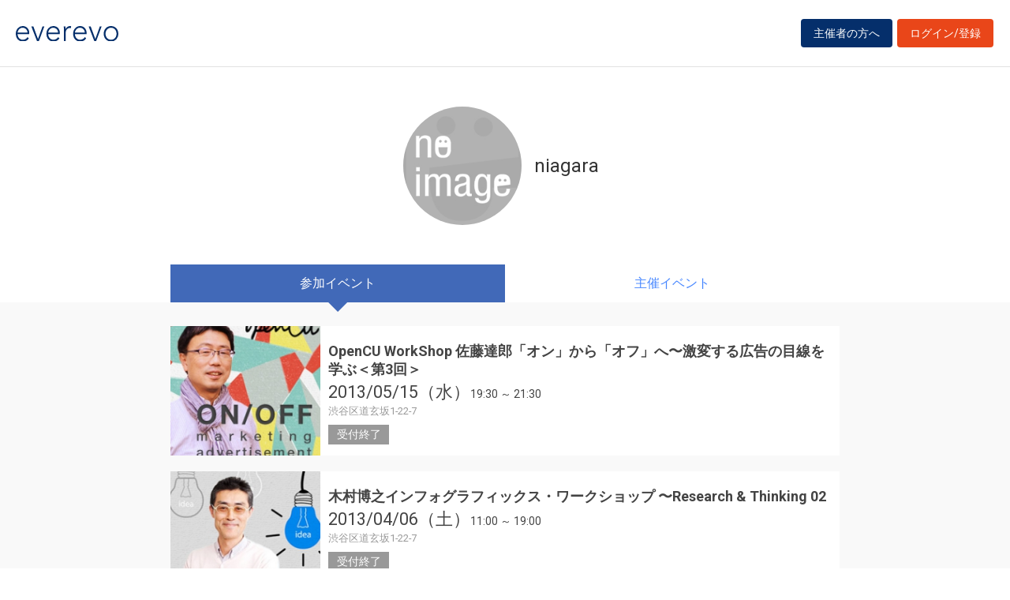

--- FILE ---
content_type: text/html; charset=UTF-8
request_url: https://everevo.com/user/34694
body_size: 11324
content:
<!DOCTYPE html>
<html lang="ja">
    <head>
        <meta charset="UTF-8">
        <meta http-equiv="X-UA-Compatible" content="IE=edge,chrome=1">
        <title>niagaraさんのイベント一覧</title>
        <meta name="description" content="イベント・セミナー・ライブ・講演会など、集客・チケット販売が簡単にできる管理サイトです。主催者と参加者をつなぐだけでなく、参加者同士のSNSコミュニケーションを創造します。">
        <meta name="viewport" content="width=device-width, initial-scale=1">
        <meta name="facebook-domain-verification" content="kavk2yohz4ewlo64x1ndkscfk77wgp" />
        <meta property="fb:app_id" content="166033490120610" />
        <meta property="og:type" content="website" />
        <meta property="og:title" content="everevo(イベレボ)|イベント・セミナー・チケット販売・集客サービス" />
        <meta property="og:url" content="https://everevo.com" />
        <meta property="og:description" content="イベント・セミナー・ライブ・講演会など、集客・チケット販売が簡単にできる管理サイトです。主催者と参加者をつなぐだけでなく、参加者同士のSNSコミュニケーションを創造します。" />
        <meta property="og:image" content="https://everevo.com/bundles/app/img/everevo_OGP.png" />
                    <link rel="stylesheet" href="/bundles/app/css/bootstrap.css">
            <link rel="stylesheet" href="/theme-chalk/index.css">
            <link rel="stylesheet" href="/css/app.css?v=545098145">
            <link rel="stylesheet" href="/bundles/app/css/style.css?v=192181019">
            <link rel="stylesheet" href="/css/add.css?v=956052007">
                <link rel="icon" href="favicon.svg" type="image/svg+xml">
    </head>
    <body class="faq user">
            <div class="wrap" id="app">
        <header>
    <div class="drawer" style="display: none"><i></i></div>
    <div class="logo">
        <h1 class="h1"><a href="/"><img src="/img/logo.svg" alt="everevo"><img src="/img/logo-white.svg" alt="everevo" class="white"></a></h1>
    </div>
    <nav class="gmenu" style="display: none">
        <ul>
            <li><a href="/list">イベントをさがす</a></li>
            <li><a href="/feature">主催者の方へ</a></li>
            <li class="has_child"><a href="javascript:void(0)">ユーザーガイド</a>
                <div class="more_menu">
                    <ul>
                                                                        <li><a href="/function">機能一覧</a></li>
                    </ul>
                </div>
            </li>
        </ul>
    </nav>

            <div class="to_login to_editer to_org"><a class="btn btn-warning" href="/feature">主催者の方へ</a></div>
        <div class="to_login to_editer"><a class="btn btn-warning" href="/login">ログイン/登録</a></div>
    
</header>        <main class="user_main">
            <section class="page_header">
              <div class="container flex">
                <div class="inner">
              <h2 class="hd3">
                <div class="profile_wid">
                      <div class="c_img profile_pic" style="background-image: url(https://everevo.s3.amazonaws.com/noimage.jpg);"></div>
                      <span class="profile_name">niagara</span>
                                                                                                                                                                                                                                                                                                                                                                                                                                                        </div>
              </h2>
                </div>
              </div>
            </section>
            <section class="content bg_g pb">

            <div class="w_tab">
              <div class="container">
                    <div class="row">
                      <div class="col-sm-12 col-md-9">
                        <ul class="">
                          <li class="active"><a href="/user/34694?open=join">参加イベント</a></li>
                          <li class=""><a href="/user/34694?open=auth">主催イベント</a></li>
                        </ul>
                      </div>
                    </div>
              </div>
            </div>

            <div class="container">
              <div class="row">
                <div class="col-sm-12 col-md-9">
                  <div class="box user_box">

                    <div class="tab-content">

                      <div class="tab-pane active" id="join">
                        <div class="w_item">
                                                            <div class="item done_item">
                                    <a class="item_inner" href="/event/4714">
                                        <div class="item_image c_img"
                                             style="background-image: url(https://everevo.s3.amazonaws.com/events/4714/68810c371db2db12cc396043ddffa35d.jpg);"></div>
                                        <div class="item_content">
                                            <h4 class="item_ttl">OpenCU WorkShop 佐藤達郎「オン」から「オフ」へ〜激変する広告の目線を学ぶ＜第3回＞</h4>
                                            <p class="item_datetime"><span class="date"><i>2013/05/15（水）</i> </span><span class="time">19:30 ～  21:30</span></p>
                                            <p class="item_place">渋谷区道玄坂1-22-7</p>
                                            <p class="item_note">
                                                受付終了                                            </p>
                                        </div>
                                    </a>
                                </div>

                                                            <div class="item done_item">
                                    <a class="item_inner" href="/event/4506">
                                        <div class="item_image c_img"
                                             style="background-image: url(https://everevo.s3.amazonaws.com/events/4506/bae6a87f574e9750c5e96651ff069244.jpg);"></div>
                                        <div class="item_content">
                                            <h4 class="item_ttl">木村博之インフォグラフィックス・ワークショップ 〜Research &amp; Thinking 02</h4>
                                            <p class="item_datetime"><span class="date"><i>2013/04/06（土）</i> </span><span class="time">11:00 ～  19:00</span></p>
                                            <p class="item_place">渋谷区道玄坂1-22-7</p>
                                            <p class="item_note">
                                                受付終了                                            </p>
                                        </div>
                                    </a>
                                </div>

                                                    </div>
                      </div>

                      <div class="tab-pane " id="auth">

                                                                                                                                                                                                                                                                                                                                                                                                                           
                        <div class="w_item">

                            
                        </div>
                      </div>

                    </div>

                  </div>
                </div>
              </div>
            </div>

            </section>
        </main>
        <footer>
    <div class="footer_content">
        <div class="container">
            <div class="ci">
                <div class="logo"><a href="/"><img src="/img/logo-white.svg" alt=""></a></div>
            </div>
            <div class="footer_link">
                <div class="link_inner">
                    <ul>
                        <li><a href="/list">イベントを探す</a></li>
                        <li><a href="/feature">主催者の方へ</a></li>
                        <li><a href="/inquiry">お問い合わせ</a></li>
                    </ul>
                </div>
                <div class="link_inner">
                    <!--      <h6>ユーザーガイド</h6> -->
                    <ul>
                                                <li><a href="/help">ヘルプ</a></li>
                        <li><a href="/function">機能一覧</a></li>
                        <li><a href="https://www.socialwire.net/" target="_blank">運営会社</a></li>
                    </ul>
                </div>
                <div class="link_inner">
                    <ul>

                        <li><a href="/term">利用規約</a></li>
                        <li><a href="https://www.socialwire.net/privacy" target="_blank">個人情報保護方針</a></li>
                    </ul>
                </div>
                <div class="link_inner">
                    <ul>
                        <li><a href="/transactions">特定商取引法に基づく記載</a></li>
                        <li><a href="/login"><i class="fa fa-sign-in"></i>ログイン/登録</a></li>
                                                                    </ul>
                </div>
            </div>
        </div>
    </div>

    <p class="copyright tx11">Copyright © ソーシャルワイヤー株式会社, All Rights Reserved.</p>
</footer>
    </div>
                                <!-- Global site tag (gtag.js) - Google Analytics -->
            <script async src="https://www.googletagmanager.com/gtag/js?id=UA-6652299-20"></script>
            <script>
                window.dataLayer = window.dataLayer || [];
                function gtag(){dataLayer.push(arguments);}
                gtag('js', new Date());
                gtag('config', 'UA-6652299-20');
            </script>
            <script src="/js/app.js?v=1453075271"></script>
            <script src="/bundles/fosjsrouting/js/router.min.js?v=220964681"></script>
            <script src="/js/routing?callback=fos.Router.setData"></script>
            <script>
                $(function() {
                    $('.to_menu').click(function(event) {
                        if (!$("aside").has("div.menu_wid").length){
                            window.location.href='/event/attend?menu-open';
                        }
                    });
                });
            </script>
        
    <script src="/bundles/app/js/common.js?v=926035330"></script>
    <script>
        ELEMENT.locale(ELEMENT.lang.ja);
        new Vue({
            el: '#app',
            data: {
                ev_ttl:"",
                ev_date:"",
            }
        })
    </script>
    </body>
</html>
